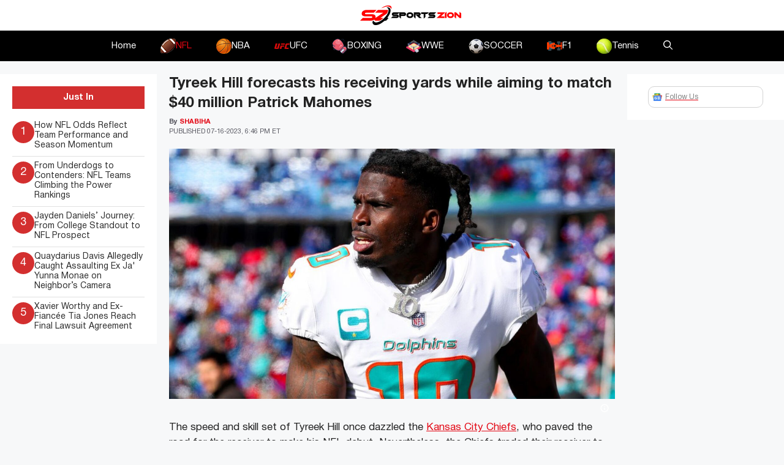

--- FILE ---
content_type: text/html; charset=UTF-8
request_url: https://www.sportszion.com/tyreek-hill-forecasts-his-receiving-yards-while-aiming-to-match-40-million-patrick-mahomes/
body_size: 20461
content:
<!DOCTYPE html>
<html lang=en-US prefix="og: https://ogp.me/ns#">
<head>
<meta charset=UTF-8>
<meta name=viewport content="width=device-width, initial-scale=1">
<!-- Search Engine Optimization by Rank Math PRO - https://rankmath.com/ -->
<title>Tyreek Hill forecasts his receiving yards while aiming to match $40 million Patrick Mahomes - Sportszion</title>
<link crossorigin data-rocket-preconnect href="https://www.googletagmanager.com" rel=preconnect>
<link crossorigin data-rocket-preconnect href="https://use.fontawesome.com" rel=preconnect>
<link crossorigin data-rocket-preconnect href="https://scripts.mediavine.com" rel=preconnect><link rel=preload data-rocket-preload as=image href="https://media.pff.com/2023/07/2M1HPM0-scaled.jpg?w=956&#038;h=538" fetchpriority=high>
<meta name=description content="The speed and skill set of Tyreek Hill once dazzled the Kansas City Chiefs, who paved the road for the receiver to make his NFL debut. Nevertheless, the"/>
<meta name=robots content="follow, index, max-snippet:-1, max-video-preview:-1, max-image-preview:large"/>
<link rel=canonical href="https://www.sportszion.com/tyreek-hill-forecasts-his-receiving-yards-while-aiming-to-match-40-million-patrick-mahomes/"/>
<meta property=og:locale content=en_US />
<meta property=og:type content=article />
<meta property=og:title content="Tyreek Hill forecasts his receiving yards while aiming to match $40 million Patrick Mahomes - Sportszion"/>
<meta property=og:description content="The speed and skill set of Tyreek Hill once dazzled the Kansas City Chiefs, who paved the road for the receiver to make his NFL debut. Nevertheless, the"/>
<meta property=og:url content="https://www.sportszion.com/tyreek-hill-forecasts-his-receiving-yards-while-aiming-to-match-40-million-patrick-mahomes/"/>
<meta property=og:site_name content=Sportszion />
<meta property=article:author content="https://www.facebook.com/sabihaakter.jui.3/"/>
<meta property=article:tag content=latestnews />
<meta property=article:section content=NFL />
<meta property=og:image content="https://www.sportszion.com/wp-content/uploads/2023/07/download-20.jpg"/>
<meta property=og:image:secure_url content="https://www.sportszion.com/wp-content/uploads/2023/07/download-20.jpg"/>
<meta property=og:image:width content=1440 />
<meta property=og:image:height content=810 />
<meta property=og:image:alt content="Tyreek Hill"/>
<meta property=og:image:type content="image/jpeg"/>
<meta property=article:published_time content="2023-07-16T22:46:31+06:00"/>
<meta name=twitter:card content=summary_large_image />
<meta name=twitter:title content="Tyreek Hill forecasts his receiving yards while aiming to match $40 million Patrick Mahomes - Sportszion"/>
<meta name=twitter:description content="The speed and skill set of Tyreek Hill once dazzled the Kansas City Chiefs, who paved the road for the receiver to make his NFL debut. Nevertheless, the"/>
<meta name=twitter:image content="https://www.sportszion.com/wp-content/uploads/2023/07/download-20.jpg"/>
<meta name=twitter:label1 content="Written by"/>
<meta name=twitter:data1 content=Shabiha />
<meta name=twitter:label2 content="Time to read"/>
<meta name=twitter:data2 content="3 minutes"/>
<script type="application/ld+json" class=rank-math-schema-pro>{"@context":"https://schema.org","@graph":[{"@type":["Organization","Person"],"@id":"https://www.sportszion.com/#person","name":"Sportszion","url":"https://www.sportszion.com","logo":{"@type":"ImageObject","@id":"https://www.sportszion.com/#logo","url":"https://www.sportszion.com/wp-content/uploads/2023/05/sportszion-logo-150x50.png","contentUrl":"https://www.sportszion.com/wp-content/uploads/2023/05/sportszion-logo-150x50.png","caption":"Sportszion","inLanguage":"en-US"},"image":{"@id":"https://www.sportszion.com/#logo"}},{"@type":"WebSite","@id":"https://www.sportszion.com/#website","url":"https://www.sportszion.com","name":"Sportszion","publisher":{"@id":"https://www.sportszion.com/#person"},"inLanguage":"en-US"},{"@type":"ImageObject","@id":"https://www.sportszion.com/wp-content/uploads/2023/07/download-20.jpg","url":"https://www.sportszion.com/wp-content/uploads/2023/07/download-20.jpg","width":"1440","height":"810","caption":"Tyreek Hill","inLanguage":"en-US"},{"@type":"WebPage","@id":"https://www.sportszion.com/tyreek-hill-forecasts-his-receiving-yards-while-aiming-to-match-40-million-patrick-mahomes/#webpage","url":"https://www.sportszion.com/tyreek-hill-forecasts-his-receiving-yards-while-aiming-to-match-40-million-patrick-mahomes/","name":"Tyreek Hill forecasts his receiving yards while aiming to match $40 million Patrick Mahomes - Sportszion","datePublished":"2023-07-16T22:46:31+06:00","dateModified":"2023-07-16T22:46:31+06:00","isPartOf":{"@id":"https://www.sportszion.com/#website"},"primaryImageOfPage":{"@id":"https://www.sportszion.com/wp-content/uploads/2023/07/download-20.jpg"},"inLanguage":"en-US"},{"@type":"Person","@id":"https://www.sportszion.com/author/shabiha-akter/","name":"Shabiha","url":"https://www.sportszion.com/author/shabiha-akter/","image":{"@type":"ImageObject","@id":"https://secure.gravatar.com/avatar/33f968d0b9f88b2c5051664f246cf8b6314d1c5067597589a3adaf5384787035?s=96&amp;d=mm&amp;r=g","url":"https://secure.gravatar.com/avatar/33f968d0b9f88b2c5051664f246cf8b6314d1c5067597589a3adaf5384787035?s=96&amp;d=mm&amp;r=g","caption":"Shabiha","inLanguage":"en-US"},"sameAs":["http://sportszion.com","https://www.facebook.com/sabihaakter.jui.3/"]},{"@type":"NewsArticle","headline":"Tyreek Hill forecasts his receiving yards while aiming to match $40 million Patrick Mahomes - Sportszion","datePublished":"2023-07-16T22:46:31+06:00","dateModified":"2023-07-16T22:46:31+06:00","articleSection":"NFL","author":{"@id":"https://www.sportszion.com/author/shabiha-akter/","name":"Shabiha"},"publisher":{"@id":"https://www.sportszion.com/#person"},"description":"The speed and skill set of Tyreek Hill once dazzled the Kansas City Chiefs, who paved the road for the receiver to make his NFL debut. Nevertheless, the","copyrightYear":"2023","copyrightHolder":{"@id":"https://www.sportszion.com/#person"},"name":"Tyreek Hill forecasts his receiving yards while aiming to match $40 million Patrick Mahomes - Sportszion","@id":"https://www.sportszion.com/tyreek-hill-forecasts-his-receiving-yards-while-aiming-to-match-40-million-patrick-mahomes/#richSnippet","isPartOf":{"@id":"https://www.sportszion.com/tyreek-hill-forecasts-his-receiving-yards-while-aiming-to-match-40-million-patrick-mahomes/#webpage"},"image":{"@id":"https://www.sportszion.com/wp-content/uploads/2023/07/download-20.jpg"},"inLanguage":"en-US","mainEntityOfPage":{"@id":"https://www.sportszion.com/tyreek-hill-forecasts-his-receiving-yards-while-aiming-to-match-40-million-patrick-mahomes/#webpage"}}]}</script>
<!-- /Rank Math WordPress SEO plugin -->
<link rel=dns-prefetch href='//scripts.mediavine.com'/>
<link rel=dns-prefetch href='//use.fontawesome.com'/>
<link rel=alternate type="application/rss+xml" title="Sportszion &raquo; Feed" href="https://www.sportszion.com/feed/"/>
<link rel=alternate type="application/rss+xml" title="Sportszion &raquo; Comments Feed" href="https://www.sportszion.com/comments/feed/"/>
<link rel=alternate type="application/rss+xml" title="Sportszion &raquo; Tyreek Hill forecasts his receiving yards while aiming to match $40 million Patrick Mahomes Comments Feed" href="https://www.sportszion.com/tyreek-hill-forecasts-his-receiving-yards-while-aiming-to-match-40-million-patrick-mahomes/feed/"/>
<link rel=alternate title="oEmbed (JSON)" type="application/json+oembed" href="https://www.sportszion.com/wp-json/oembed/1.0/embed?url=https%3A%2F%2Fwww.sportszion.com%2Ftyreek-hill-forecasts-his-receiving-yards-while-aiming-to-match-40-million-patrick-mahomes%2F"/>
<link rel=alternate title="oEmbed (XML)" type="text/xml+oembed" href="https://www.sportszion.com/wp-json/oembed/1.0/embed?url=https%3A%2F%2Fwww.sportszion.com%2Ftyreek-hill-forecasts-his-receiving-yards-while-aiming-to-match-40-million-patrick-mahomes%2F&#038;format=xml"/>
<link rel=alternate type="application/rss+xml" title="Sportszion &raquo; Stories Feed" href="https://www.sportszion.com/web-stories/feed/"><style id=wp-img-auto-sizes-contain-inline-css>img:is([sizes=auto i],[sizes^="auto," i]){contain-intrinsic-size:3000px 1500px}</style>
<style id=wp-emoji-styles-inline-css>img.wp-smiley,img.emoji{display:inline!important;border:none!important;box-shadow:none!important;height:1em!important;width:1em!important;margin:0 .07em!important;vertical-align:-.1em!important;background:none!important;padding:0!important}</style>
<link rel=stylesheet id=wp-block-library-css href='https://www.sportszion.com/wp-includes/css/dist/block-library/style.min.css?ver=6.9' media=all />
<style id=wp-block-image-inline-css>.wp-block-image>a,.wp-block-image>figure>a{display:inline-block}.wp-block-image img{box-sizing:border-box;height:auto;max-width:100%;vertical-align:bottom}@media not (prefers-reduced-motion){.wp-block-image img.hide{visibility:hidden}.wp-block-image img.show{animation:show-content-image .4s}}.wp-block-image[style*="border-radius"] img,.wp-block-image[style*="border-radius"]>a{border-radius:inherit}.wp-block-image.has-custom-border img{box-sizing:border-box}.wp-block-image.aligncenter{text-align:center}.wp-block-image.alignfull>a,.wp-block-image.alignwide>a{width:100%}.wp-block-image.alignfull img,.wp-block-image.alignwide img{height:auto;width:100%}.wp-block-image .aligncenter,.wp-block-image .alignleft,.wp-block-image .alignright,.wp-block-image.aligncenter,.wp-block-image.alignleft,.wp-block-image.alignright{display:table}.wp-block-image .aligncenter>figcaption,.wp-block-image .alignleft>figcaption,.wp-block-image .alignright>figcaption,.wp-block-image.aligncenter>figcaption,.wp-block-image.alignleft>figcaption,.wp-block-image.alignright>figcaption{caption-side:bottom;display:table-caption}.wp-block-image .alignleft{float:left;margin:.5em 1em .5em 0}.wp-block-image .alignright{float:right;margin:.5em 0 .5em 1em}.wp-block-image .aligncenter{margin-left:auto;margin-right:auto}.wp-block-image :where(figcaption){margin-bottom:1em;margin-top:.5em}.wp-block-image.is-style-circle-mask img{border-radius:9999px}@supports ((-webkit-mask-image:none) or (mask-image:none)) or (-webkit-mask-image:none){.wp-block-image.is-style-circle-mask img{border-radius:0;-webkit-mask-image:url('data:image/svg+xml;utf8,<svg viewBox="0 0 100 100" xmlns="http://www.w3.org/2000/svg"><circle cx="50" cy="50" r="50"/></svg>');mask-image:url('data:image/svg+xml;utf8,<svg viewBox="0 0 100 100" xmlns="http://www.w3.org/2000/svg"><circle cx="50" cy="50" r="50"/></svg>');mask-mode:alpha;-webkit-mask-position:center;mask-position:center;-webkit-mask-repeat:no-repeat;mask-repeat:no-repeat;-webkit-mask-size:contain;mask-size:contain}}:root :where(.wp-block-image.is-style-rounded img,.wp-block-image .is-style-rounded img){border-radius:9999px}.wp-block-image figure{margin:0}.wp-lightbox-container{display:flex;flex-direction:column;position:relative}.wp-lightbox-container img{cursor:zoom-in}.wp-lightbox-container img:hover+button{opacity:1}.wp-lightbox-container button{align-items:center;backdrop-filter:blur(16px) saturate(180%);background-color:#5a5a5a40;border:none;border-radius:4px;cursor:zoom-in;display:flex;height:20px;justify-content:center;opacity:0;padding:0;position:absolute;right:16px;text-align:center;top:16px;width:20px;z-index:100}@media not (prefers-reduced-motion){.wp-lightbox-container button{transition:opacity .2s ease}}.wp-lightbox-container button:focus-visible{outline:3px auto #5a5a5a40;outline:3px auto -webkit-focus-ring-color;outline-offset:3px}.wp-lightbox-container button:hover{cursor:pointer;opacity:1}.wp-lightbox-container button:focus{opacity:1}.wp-lightbox-container button:focus,.wp-lightbox-container button:hover,.wp-lightbox-container button:not(:hover):not(:active):not(.has-background){background-color:#5a5a5a40;border:none}.wp-lightbox-overlay{box-sizing:border-box;cursor:zoom-out;height:100vh;left:0;overflow:hidden;position:fixed;top:0;visibility:hidden;width:100%;z-index:100000}.wp-lightbox-overlay .close-button{align-items:center;cursor:pointer;display:flex;justify-content:center;min-height:40px;min-width:40px;padding:0;position:absolute;right:calc(env(safe-area-inset-right) + 16px);top:calc(env(safe-area-inset-top) + 16px);z-index:5000000}.wp-lightbox-overlay .close-button:focus,.wp-lightbox-overlay .close-button:hover,.wp-lightbox-overlay .close-button:not(:hover):not(:active):not(.has-background){background:none;border:none}.wp-lightbox-overlay .lightbox-image-container{height:var(--wp--lightbox-container-height);left:50%;overflow:hidden;position:absolute;top:50%;transform:translate(-50%,-50%);transform-origin:top left;width:var(--wp--lightbox-container-width);z-index:9999999999}.wp-lightbox-overlay .wp-block-image{align-items:center;box-sizing:border-box;display:flex;height:100%;justify-content:center;margin:0;position:relative;transform-origin:0 0;width:100%;z-index:3000000}.wp-lightbox-overlay .wp-block-image img{height:var(--wp--lightbox-image-height);min-height:var(--wp--lightbox-image-height);min-width:var(--wp--lightbox-image-width);width:var(--wp--lightbox-image-width)}.wp-lightbox-overlay .wp-block-image figcaption{display:none}.wp-lightbox-overlay button{background:none;border:none}.wp-lightbox-overlay .scrim{background-color:#fff;height:100%;opacity:.9;position:absolute;width:100%;z-index:2000000}.wp-lightbox-overlay.active{visibility:visible}@media not (prefers-reduced-motion){.wp-lightbox-overlay.active{animation:turn-on-visibility .25s both}.wp-lightbox-overlay.active img{animation:turn-on-visibility .35s both}.wp-lightbox-overlay.show-closing-animation:not(.active){animation:turn-off-visibility .35s both}.wp-lightbox-overlay.show-closing-animation:not(.active) img{animation:turn-off-visibility .25s both}.wp-lightbox-overlay.zoom.active{animation:none;opacity:1;visibility:visible}.wp-lightbox-overlay.zoom.active .lightbox-image-container{animation:lightbox-zoom-in .4s}.wp-lightbox-overlay.zoom.active .lightbox-image-container img{animation:none}.wp-lightbox-overlay.zoom.active .scrim{animation:turn-on-visibility .4s forwards}.wp-lightbox-overlay.zoom.show-closing-animation:not(.active){animation:none}.wp-lightbox-overlay.zoom.show-closing-animation:not(.active) .lightbox-image-container{animation:lightbox-zoom-out .4s}.wp-lightbox-overlay.zoom.show-closing-animation:not(.active) .lightbox-image-container img{animation:none}.wp-lightbox-overlay.zoom.show-closing-animation:not(.active) .scrim{animation:turn-off-visibility .4s forwards}}@keyframes show-content-image{0%{visibility:hidden}99%{visibility:hidden}to{visibility:visible}}@keyframes turn-on-visibility{0%{opacity:0}to{opacity:1}}@keyframes turn-off-visibility{0%{opacity:1;visibility:visible}99%{opacity:0;visibility:visible}to{opacity:0;visibility:hidden}}@keyframes lightbox-zoom-in{0%{transform:translate(calc((-100vw + var(--wp--lightbox-scrollbar-width))/2 + var(--wp--lightbox-initial-left-position)),calc(-50vh + var(--wp--lightbox-initial-top-position))) scale(var(--wp--lightbox-scale))}to{transform:translate(-50%,-50%) scale(1)}}@keyframes lightbox-zoom-out{0%{transform:translate(-50%,-50%) scale(1);visibility:visible}99%{visibility:visible}to{transform:translate(calc((-100vw + var(--wp--lightbox-scrollbar-width))/2 + var(--wp--lightbox-initial-left-position)),calc(-50vh + var(--wp--lightbox-initial-top-position))) scale(var(--wp--lightbox-scale));visibility:hidden}}</style>
<style id=global-styles-inline-css>:root{--wp--preset--aspect-ratio--square:1;--wp--preset--aspect-ratio--4-3: 4/3;--wp--preset--aspect-ratio--3-4: 3/4;--wp--preset--aspect-ratio--3-2: 3/2;--wp--preset--aspect-ratio--2-3: 2/3;--wp--preset--aspect-ratio--16-9: 16/9;--wp--preset--aspect-ratio--9-16: 9/16;--wp--preset--color--black:#000;--wp--preset--color--cyan-bluish-gray:#abb8c3;--wp--preset--color--white:#fff;--wp--preset--color--pale-pink:#f78da7;--wp--preset--color--vivid-red:#cf2e2e;--wp--preset--color--luminous-vivid-orange:#ff6900;--wp--preset--color--luminous-vivid-amber:#fcb900;--wp--preset--color--light-green-cyan:#7bdcb5;--wp--preset--color--vivid-green-cyan:#00d084;--wp--preset--color--pale-cyan-blue:#8ed1fc;--wp--preset--color--vivid-cyan-blue:#0693e3;--wp--preset--color--vivid-purple:#9b51e0;--wp--preset--color--contrast:var(--contrast);--wp--preset--color--contrast-2:var(--contrast-2);--wp--preset--color--contrast-3:var(--contrast-3);--wp--preset--color--base:var(--base);--wp--preset--color--base-2:var(--base-2);--wp--preset--color--base-3:var(--base-3);--wp--preset--color--accent:var(--accent);--wp--preset--gradient--vivid-cyan-blue-to-vivid-purple:linear-gradient(135deg,#0693e3 0%,#9b51e0 100%);--wp--preset--gradient--light-green-cyan-to-vivid-green-cyan:linear-gradient(135deg,#7adcb4 0%,#00d082 100%);--wp--preset--gradient--luminous-vivid-amber-to-luminous-vivid-orange:linear-gradient(135deg,#fcb900 0%,#ff6900 100%);--wp--preset--gradient--luminous-vivid-orange-to-vivid-red:linear-gradient(135deg,#ff6900 0%,#cf2e2e 100%);--wp--preset--gradient--very-light-gray-to-cyan-bluish-gray:linear-gradient(135deg,#eee 0%,#a9b8c3 100%);--wp--preset--gradient--cool-to-warm-spectrum:linear-gradient(135deg,#4aeadc 0%,#9778d1 20%,#cf2aba 40%,#ee2c82 60%,#fb6962 80%,#fef84c 100%);--wp--preset--gradient--blush-light-purple:linear-gradient(135deg,#ffceec 0%,#9896f0 100%);--wp--preset--gradient--blush-bordeaux:linear-gradient(135deg,#fecda5 0%,#fe2d2d 50%,#6b003e 100%);--wp--preset--gradient--luminous-dusk:linear-gradient(135deg,#ffcb70 0%,#c751c0 50%,#4158d0 100%);--wp--preset--gradient--pale-ocean:linear-gradient(135deg,#fff5cb 0%,#b6e3d4 50%,#33a7b5 100%);--wp--preset--gradient--electric-grass:linear-gradient(135deg,#caf880 0%,#71ce7e 100%);--wp--preset--gradient--midnight:linear-gradient(135deg,#020381 0%,#2874fc 100%);--wp--preset--font-size--small:13px;--wp--preset--font-size--medium:20px;--wp--preset--font-size--large:36px;--wp--preset--font-size--x-large:42px;--wp--preset--spacing--20:.44rem;--wp--preset--spacing--30:.67rem;--wp--preset--spacing--40:1rem;--wp--preset--spacing--50:1.5rem;--wp--preset--spacing--60:2.25rem;--wp--preset--spacing--70:3.38rem;--wp--preset--spacing--80:5.06rem;--wp--preset--shadow--natural:6px 6px 9px rgba(0,0,0,.2);--wp--preset--shadow--deep:12px 12px 50px rgba(0,0,0,.4);--wp--preset--shadow--sharp:6px 6px 0 rgba(0,0,0,.2);--wp--preset--shadow--outlined:6px 6px 0 -3px #fff , 6px 6px #000;--wp--preset--shadow--crisp:6px 6px 0 #000}:where(.is-layout-flex){gap:.5em}:where(.is-layout-grid){gap:.5em}body .is-layout-flex{display:flex}.is-layout-flex{flex-wrap:wrap;align-items:center}.is-layout-flex > :is(*, div){margin:0}body .is-layout-grid{display:grid}.is-layout-grid > :is(*, div){margin:0}:where(.wp-block-columns.is-layout-flex){gap:2em}:where(.wp-block-columns.is-layout-grid){gap:2em}:where(.wp-block-post-template.is-layout-flex){gap:1.25em}:where(.wp-block-post-template.is-layout-grid){gap:1.25em}.has-black-color{color:var(--wp--preset--color--black)!important}.has-cyan-bluish-gray-color{color:var(--wp--preset--color--cyan-bluish-gray)!important}.has-white-color{color:var(--wp--preset--color--white)!important}.has-pale-pink-color{color:var(--wp--preset--color--pale-pink)!important}.has-vivid-red-color{color:var(--wp--preset--color--vivid-red)!important}.has-luminous-vivid-orange-color{color:var(--wp--preset--color--luminous-vivid-orange)!important}.has-luminous-vivid-amber-color{color:var(--wp--preset--color--luminous-vivid-amber)!important}.has-light-green-cyan-color{color:var(--wp--preset--color--light-green-cyan)!important}.has-vivid-green-cyan-color{color:var(--wp--preset--color--vivid-green-cyan)!important}.has-pale-cyan-blue-color{color:var(--wp--preset--color--pale-cyan-blue)!important}.has-vivid-cyan-blue-color{color:var(--wp--preset--color--vivid-cyan-blue)!important}.has-vivid-purple-color{color:var(--wp--preset--color--vivid-purple)!important}.has-black-background-color{background-color:var(--wp--preset--color--black)!important}.has-cyan-bluish-gray-background-color{background-color:var(--wp--preset--color--cyan-bluish-gray)!important}.has-white-background-color{background-color:var(--wp--preset--color--white)!important}.has-pale-pink-background-color{background-color:var(--wp--preset--color--pale-pink)!important}.has-vivid-red-background-color{background-color:var(--wp--preset--color--vivid-red)!important}.has-luminous-vivid-orange-background-color{background-color:var(--wp--preset--color--luminous-vivid-orange)!important}.has-luminous-vivid-amber-background-color{background-color:var(--wp--preset--color--luminous-vivid-amber)!important}.has-light-green-cyan-background-color{background-color:var(--wp--preset--color--light-green-cyan)!important}.has-vivid-green-cyan-background-color{background-color:var(--wp--preset--color--vivid-green-cyan)!important}.has-pale-cyan-blue-background-color{background-color:var(--wp--preset--color--pale-cyan-blue)!important}.has-vivid-cyan-blue-background-color{background-color:var(--wp--preset--color--vivid-cyan-blue)!important}.has-vivid-purple-background-color{background-color:var(--wp--preset--color--vivid-purple)!important}.has-black-border-color{border-color:var(--wp--preset--color--black)!important}.has-cyan-bluish-gray-border-color{border-color:var(--wp--preset--color--cyan-bluish-gray)!important}.has-white-border-color{border-color:var(--wp--preset--color--white)!important}.has-pale-pink-border-color{border-color:var(--wp--preset--color--pale-pink)!important}.has-vivid-red-border-color{border-color:var(--wp--preset--color--vivid-red)!important}.has-luminous-vivid-orange-border-color{border-color:var(--wp--preset--color--luminous-vivid-orange)!important}.has-luminous-vivid-amber-border-color{border-color:var(--wp--preset--color--luminous-vivid-amber)!important}.has-light-green-cyan-border-color{border-color:var(--wp--preset--color--light-green-cyan)!important}.has-vivid-green-cyan-border-color{border-color:var(--wp--preset--color--vivid-green-cyan)!important}.has-pale-cyan-blue-border-color{border-color:var(--wp--preset--color--pale-cyan-blue)!important}.has-vivid-cyan-blue-border-color{border-color:var(--wp--preset--color--vivid-cyan-blue)!important}.has-vivid-purple-border-color{border-color:var(--wp--preset--color--vivid-purple)!important}.has-vivid-cyan-blue-to-vivid-purple-gradient-background{background:var(--wp--preset--gradient--vivid-cyan-blue-to-vivid-purple)!important}.has-light-green-cyan-to-vivid-green-cyan-gradient-background{background:var(--wp--preset--gradient--light-green-cyan-to-vivid-green-cyan)!important}.has-luminous-vivid-amber-to-luminous-vivid-orange-gradient-background{background:var(--wp--preset--gradient--luminous-vivid-amber-to-luminous-vivid-orange)!important}.has-luminous-vivid-orange-to-vivid-red-gradient-background{background:var(--wp--preset--gradient--luminous-vivid-orange-to-vivid-red)!important}.has-very-light-gray-to-cyan-bluish-gray-gradient-background{background:var(--wp--preset--gradient--very-light-gray-to-cyan-bluish-gray)!important}.has-cool-to-warm-spectrum-gradient-background{background:var(--wp--preset--gradient--cool-to-warm-spectrum)!important}.has-blush-light-purple-gradient-background{background:var(--wp--preset--gradient--blush-light-purple)!important}.has-blush-bordeaux-gradient-background{background:var(--wp--preset--gradient--blush-bordeaux)!important}.has-luminous-dusk-gradient-background{background:var(--wp--preset--gradient--luminous-dusk)!important}.has-pale-ocean-gradient-background{background:var(--wp--preset--gradient--pale-ocean)!important}.has-electric-grass-gradient-background{background:var(--wp--preset--gradient--electric-grass)!important}.has-midnight-gradient-background{background:var(--wp--preset--gradient--midnight)!important}.has-small-font-size{font-size:var(--wp--preset--font-size--small)!important}.has-medium-font-size{font-size:var(--wp--preset--font-size--medium)!important}.has-large-font-size{font-size:var(--wp--preset--font-size--large)!important}.has-x-large-font-size{font-size:var(--wp--preset--font-size--x-large)!important}</style>
<style id=classic-theme-styles-inline-css>.wp-block-button__link{color:#fff;background-color:#32373c;border-radius:9999px;box-shadow:none;text-decoration:none;padding:calc(.667em + 2px) calc(1.333em + 2px);font-size:1.125em}.wp-block-file__button{background:#32373c;color:#fff;text-decoration:none}</style>
<style id=font-awesome-svg-styles-default-inline-css>.svg-inline--fa{display:inline-block;height:1em;overflow:visible;vertical-align:-.125em}</style>
<link rel=stylesheet id=font-awesome-svg-styles-css href='https://www.sportszion.com/wp-content/uploads/font-awesome/v6.4.2/css/svg-with-js.css' media=all />
<style id=font-awesome-svg-styles-inline-css>.wp-block-font-awesome-icon svg::before,.wp-rich-text-font-awesome-icon svg::before{content:unset}</style>
<link rel=stylesheet id=theiaPostSlider-css href='https://www.sportszion.com/wp-content/plugins/theia-post-slider/css/font-theme.css?ver=2.0.0' media=all />
<style id=theiaPostSlider-inline-css>.theiaPostSlider_nav.fontTheme ._title,.theiaPostSlider_nav.fontTheme ._text{line-height:48px}.theiaPostSlider_nav.fontTheme ._button,.theiaPostSlider_nav.fontTheme ._button svg{color:#f08100;fill:#f08100}.theiaPostSlider_nav.fontTheme ._button ._2 span{font-size:48px;line-height:48px}.theiaPostSlider_nav.fontTheme ._button ._2 svg{width:48px}.theiaPostSlider_nav.fontTheme ._button:hover,.theiaPostSlider_nav.fontTheme ._button:focus,.theiaPostSlider_nav.fontTheme ._button:hover svg,.theiaPostSlider_nav.fontTheme ._button:focus svg{color:#ffa338;fill:#ffa338}.theiaPostSlider_nav.fontTheme ._disabled,.theiaPostSlider_nav.fontTheme ._disabled svg{color:#777!important;fill:#777!important}</style>
<link rel=stylesheet id=theiaPostSlider-font-css href='https://www.sportszion.com/wp-content/plugins/theia-post-slider/fonts/style.css?ver=2.0.0' media=all />
<link rel=stylesheet id=generate-comments-css href='https://www.sportszion.com/wp-content/themes/generatepress/assets/css/components/comments.min.css?ver=3.5.1' media=all />
<link rel=stylesheet id=generate-widget-areas-css href='https://www.sportszion.com/wp-content/themes/generatepress/assets/css/components/widget-areas.min.css?ver=3.5.1' media=all />
<link rel=stylesheet id=generate-style-css href='https://www.sportszion.com/wp-content/themes/generatepress/assets/css/main.min.css?ver=3.5.1' media=all />
<style id=generate-style-inline-css>body{background-color:var(--base-2);color:var(--contrast)}a{color:var(--accent)}a{text-decoration:underline}.entry-title a,.site-branding a,a.button,.wp-block-button__link,.main-navigation a{text-decoration:none}a:hover,a:focus,a:active{color:var(--contrast)}.grid-container{max-width:1580px}.wp-block-group__inner-container{max-width:1580px;margin-left:auto;margin-right:auto}:root{--contrast:#222;--contrast-2:#575760;--contrast-3:#b2b2be;--base:#f0f0f0;--base-2:#f7f8f9;--base-3:#fff;--accent:#e30613}:root .has-contrast-color{color:var(--contrast)}:root .has-contrast-background-color{background-color:var(--contrast)}:root .has-contrast-2-color{color:var(--contrast-2)}:root .has-contrast-2-background-color{background-color:var(--contrast-2)}:root .has-contrast-3-color{color:var(--contrast-3)}:root .has-contrast-3-background-color{background-color:var(--contrast-3)}:root .has-base-color{color:var(--base)}:root .has-base-background-color{background-color:var(--base)}:root .has-base-2-color{color:var(--base-2)}:root .has-base-2-background-color{background-color:var(--base-2)}:root .has-base-3-color{color:var(--base-3)}:root .has-base-3-background-color{background-color:var(--base-3)}:root .has-accent-color{color:var(--accent)}:root .has-accent-background-color{background-color:var(--accent)}.gp-modal:not(.gp-modal--open):not(.gp-modal--transition){display:none}.gp-modal--transition:not(.gp-modal--open){pointer-events:none}.gp-modal-overlay:not(.gp-modal-overlay--open):not(.gp-modal--transition){display:none}.gp-modal__overlay{display:none;position:fixed;top:0;left:0;right:0;bottom:0;background:rgba(0,0,0,.2);display:flex;justify-content:center;align-items:center;z-index:10000;backdrop-filter:blur(3px);transition:opacity 500ms ease;opacity:0}.gp-modal--open:not(.gp-modal--transition) .gp-modal__overlay{opacity:1}.gp-modal__container{max-width:100%;max-height:100vh;transform:scale(.9);transition:transform 500ms ease;padding:0 10px}.gp-modal--open:not(.gp-modal--transition) .gp-modal__container{transform:scale(1)}.search-modal-fields{display:flex}.gp-search-modal .gp-modal__overlay{align-items:flex-start;padding-top:25vh;background:var(--gp-search-modal-overlay-bg-color)}.search-modal-form{width:500px;max-width:100%;background-color:var(--gp-search-modal-bg-color);color:var(--gp-search-modal-text-color)}.search-modal-form .search-field,.search-modal-form .search-field:focus{width:100%;height:60px;background-color:transparent;border:0;appearance:none;color:currentColor}.search-modal-fields button,.search-modal-fields button:active,.search-modal-fields button:focus,.search-modal-fields button:hover{background-color:transparent;border:0;color:currentColor;width:60px}.top-bar{background-color:#636363;color:#fff}.top-bar a{color:#fff}.top-bar a:hover{color:#303030}.site-header{background-color:var(--base-3)}.main-title a,.main-title a:hover{color:var(--contrast)}.site-description{color:var(--contrast-2)}.main-navigation,.main-navigation ul ul{background-color:#000}.main-navigation .main-nav ul li a,.main-navigation .menu-toggle,.main-navigation .menu-bar-items{color:#fff}.main-navigation .main-nav ul li:not([class*="current-menu-"]):hover > a, .main-navigation .main-nav ul li:not([class*="current-menu-"]):focus > a, .main-navigation .main-nav ul li.sfHover:not([class*="current-menu-"]) > a, .main-navigation .menu-bar-item:hover > a, .main-navigation .menu-bar-item.sfHover > a{color:var(--accent)}button.menu-toggle:hover,button.menu-toggle:focus{color:#fff}.main-navigation .main-nav ul li[class*="current-menu-"]>a{color:var(--accent)}.navigation-search input[type="search"],.navigation-search input[type="search"]:active,.navigation-search input[type="search"]:focus,.main-navigation .main-nav ul li.search-item.active>a,.main-navigation .menu-bar-items .search-item.active>a{color:var(--accent)}.main-navigation ul ul{background-color:var(--base)}.separate-containers .inside-article,.separate-containers .comments-area,.separate-containers .page-header,.one-container .container,.separate-containers .paging-navigation,.inside-page-header{background-color:var(--base-3)}.entry-title a{color:var(--contrast)}.entry-title a:hover{color:var(--contrast-2)}.entry-meta{color:var(--contrast-2)}.sidebar .widget{background-color:var(--base-3)}.footer-widgets{background-color:var(--base-3)}.site-info{background-color:var(--base-3)}input[type="text"],input[type="email"],input[type="url"],input[type="password"],input[type="search"],input[type="tel"],input[type="number"],textarea,select{color:var(--contrast);background-color:var(--base-2);border-color:var(--base)}input[type="text"]:focus,input[type="email"]:focus,input[type="url"]:focus,input[type="password"]:focus,input[type="search"]:focus,input[type="tel"]:focus,input[type="number"]:focus,textarea:focus,select:focus{color:var(--contrast);background-color:var(--base-2);border-color:var(--contrast-3)}button,html input[type="button"],input[type="reset"],input[type="submit"],a.button,a.wp-block-button__link:not(.has-background){color:#fff;background-color:#55555e}button:hover,html input[type="button"]:hover,input[type="reset"]:hover,input[type="submit"]:hover,a.button:hover,button:focus,html input[type="button"]:focus,input[type="reset"]:focus,input[type="submit"]:focus,a.button:focus,a.wp-block-button__link:not(.has-background):active,a.wp-block-button__link:not(.has-background):focus,a.wp-block-button__link:not(.has-background):hover{color:#fff;background-color:#3f4047}a.generate-back-to-top{background-color:rgba(0,0,0,.4);color:#fff}a.generate-back-to-top:hover,a.generate-back-to-top:focus{background-color:rgba(0,0,0,.6);color:#fff}:root{--gp-search-modal-bg-color:var(--base-3);--gp-search-modal-text-color:var(--contrast);--gp-search-modal-overlay-bg-color:rgba(0,0,0,.2)}@media (max-width:768px){.main-navigation .menu-bar-item:hover>a,.main-navigation .menu-bar-item.sfHover>a{background:none;color:#fff}}.nav-below-header .main-navigation .inside-navigation.grid-container,.nav-above-header .main-navigation .inside-navigation.grid-container{padding:0 20px 0 20px}.site-main .wp-block-group__inner-container{padding:40px}.separate-containers .paging-navigation{padding-top:20px;padding-bottom:20px}.entry-content .alignwide, body:not(.no-sidebar) .entry-content .alignfull{margin-left:-40px;width:calc(100% + 80px);max-width:calc(100% + 80px)}.rtl .menu-item-has-children .dropdown-menu-toggle{padding-left:20px}.rtl .main-navigation .main-nav ul li.menu-item-has-children>a{padding-right:20px}@media (max-width:768px){.separate-containers .inside-article,.separate-containers .comments-area,.separate-containers .page-header,.separate-containers .paging-navigation,.one-container .site-content,.inside-page-header{padding:30px}.site-main .wp-block-group__inner-container{padding:30px}.inside-top-bar{padding-right:30px;padding-left:30px}.inside-header{padding-right:30px;padding-left:30px}.widget-area .widget{padding-top:30px;padding-right:30px;padding-bottom:30px;padding-left:30px}.footer-widgets-container{padding-top:30px;padding-right:30px;padding-bottom:30px;padding-left:30px}.inside-site-info{padding-right:30px;padding-left:30px}.entry-content .alignwide, body:not(.no-sidebar) .entry-content .alignfull{margin-left:-30px;width:calc(100% + 60px);max-width:calc(100% + 60px)}.one-container .site-main .paging-navigation{margin-bottom:20px}}.is-right-sidebar{width:30%}.is-left-sidebar{width:30%}.site-content .content-area{width:40%}@media (max-width:768px){.main-navigation .menu-toggle,.sidebar-nav-mobile:not(#sticky-placeholder){display:block}.main-navigation ul,.gen-sidebar-nav,.main-navigation:not(.slideout-navigation):not(.toggled) .main-nav > ul,.has-inline-mobile-toggle #site-navigation .inside-navigation > *:not(.navigation-search):not(.main-nav){display:none}.nav-align-right .inside-navigation,.nav-align-center .inside-navigation{justify-content:space-between}}</style>
<link rel=stylesheet id=generate-child-css href='https://www.sportszion.com/wp-content/themes/sportsknot/style.css?ver=1694718956' media=all />
<link rel=stylesheet id=font-awesome-official-css href='https://use.fontawesome.com/releases/v6.4.2/css/all.css' media=all integrity="sha384-blOohCVdhjmtROpu8+CfTnUWham9nkX7P7OZQMst+RUnhtoY/9qemFAkIKOYxDI3" crossorigin=anonymous />
<link rel=stylesheet id=sk-slider-css href='https://www.sportszion.com/wp-content/themes/sportsknot/assets/css/splide.min.css?ver=6.9' media=all />
<link rel=stylesheet id=SportsKnot-css href='https://www.sportszion.com/wp-content/themes/sportsknot/assets/css/master.css?ver=6.9' media=all />
<link rel=stylesheet id=font-awesome-official-v4shim-css href='https://use.fontawesome.com/releases/v6.4.2/css/v4-shims.css' media=all integrity="sha384-IqMDcR2qh8kGcGdRrxwop5R2GiUY5h8aDR/LhYxPYiXh3sAAGGDkFvFqWgFvTsTd" crossorigin=anonymous />
<script async=async fetchpriority=high data-noptimize=1 data-cfasync=false src="https://scripts.mediavine.com/tags/sportszion-dot-com.js?ver=6.9" id=mv-script-wrapper-js></script>
<script src="https://www.sportszion.com/wp-includes/js/jquery/jquery.min.js?ver=3.7.1" id=jquery-core-js></script>
<script src="https://www.sportszion.com/wp-includes/js/jquery/jquery-migrate.min.js?ver=3.4.1" id=jquery-migrate-js></script>
<script src="https://www.sportszion.com/wp-content/plugins/theia-post-slider/js/balupton-history.js/jquery.history.js?ver=1.7.1" id=history.js-js></script>
<script src="https://www.sportszion.com/wp-content/plugins/theia-post-slider/js/async.min.js?ver=14.09.2014" id=async.js-js></script>
<script src="https://www.sportszion.com/wp-content/plugins/theia-post-slider/js/tps.js?ver=2.0.0" id="theiaPostSlider/theiaPostSlider.js-js"></script>
<script src="https://www.sportszion.com/wp-content/plugins/theia-post-slider/js/main.js?ver=2.0.0" id="theiaPostSlider/main.js-js"></script>
<script src="https://www.sportszion.com/wp-content/plugins/theia-post-slider/js/tps-transition-slide.js?ver=2.0.0" id="theiaPostSlider/transition.js-js"></script>
<link rel="https://api.w.org/" href="https://www.sportszion.com/wp-json/"/><link rel=alternate title=JSON type="application/json" href="https://www.sportszion.com/wp-json/wp/v2/posts/101174"/><link rel=EditURI type="application/rsd+xml" title=RSD href="https://www.sportszion.com/xmlrpc.php?rsd"/>
<meta name=generator content="WordPress 6.9"/>
<link rel=shortlink href='https://www.sportszion.com/?p=101174'/>
<script id=google_gtagjs src="https://www.sportszion.com/?local_ga_js=14f9c2103307db65c980c4e3c905b08f" async></script>
<script id=google_gtagjs-inline>window.dataLayer=window.dataLayer||[];function gtag(){dataLayer.push(arguments);}gtag('js',new Date());gtag('config','G-9TXXGQHN3X',{'anonymize_ip':true});</script>
<link rel=icon href="https://www.sportszion.com/wp-content/uploads/2020/04/sz-icon.png" sizes=32x32 />
<link rel=icon href="https://www.sportszion.com/wp-content/uploads/2020/04/sz-icon.png" sizes=192x192 />
<link rel=apple-touch-icon href="https://www.sportszion.com/wp-content/uploads/2020/04/sz-icon.png"/>
<meta name=msapplication-TileImage content="https://www.sportszion.com/wp-content/uploads/2020/04/sz-icon.png"/>
<style id=wp-custom-css>.separate-containers .inside-article{background-color:transparent}.site-content .content-area{width:60%}.is-left-sidebar,.is-right-sidebar{width:20%}.site-logo a img{width:auto}.wp-block-image{margin-bottom:20px!important}</style>
<meta name=generator content="WP Rocket 3.19.1.2" data-wpr-features="wpr_preconnect_external_domains wpr_oci wpr_preload_links wpr_desktop"/></head>
<body class="wp-singular post-template-default single single-post postid-101174 single-format-standard wp-custom-logo wp-embed-responsive wp-theme-generatepress wp-child-theme-sportsknot theiaPostSlider_body both-sidebars nav-below-header separate-containers header-aligned-center dropdown-hover featured-image-active" itemtype="https://schema.org/Blog" itemscope><noscript><meta HTTP-EQUIV="refresh" content="0;url='http://www.sportszion.com/tyreek-hill-forecasts-his-receiving-yards-while-aiming-to-match-40-million-patrick-mahomes/?PageSpeed=noscript'" /><style><!--table,div,span,font,p{display:none} --></style><div style="display:block">Please click <a href="http://www.sportszion.com/tyreek-hill-forecasts-his-receiving-yards-while-aiming-to-match-40-million-patrick-mahomes/?PageSpeed=noscript">here</a> if you are not redirected within a few seconds.</div></noscript>
<a class="screen-reader-text skip-link" href="#content" title="Skip to content">Skip to content</a><div class=sk-header-container><div class=sk-fly-menu-bar-wrap>
<div class=sk-fly-menu-bar onclick="skFlyMenuTrigger(this)">
<span></span>
<span></span>
<span></span>
<span></span>
</div>
</div>	<header class=site-header id=masthead aria-label=Site itemtype="https://schema.org/WPHeader" itemscope>
<div class="inside-header grid-container">
<div class=site-logo>
<a href="https://www.sportszion.com/" rel=home>
<img class="header-image is-logo-image" alt=Sportszion src="https://www.sportszion.com/wp-content/uploads/2023/05/sportszion-logo.png" width=167 height=50 />
</a>
</div>	</div>
</header>
<nav class="main-navigation nav-align-center has-menu-bar-items sub-menu-right" id=site-navigation aria-label=Primary itemtype="https://schema.org/SiteNavigationElement" itemscope>
<div class="inside-navigation grid-container">
<button class=menu-toggle aria-controls=primary-menu aria-expanded=false>
<span class="gp-icon icon-menu-bars"><svg viewBox="0 0 512 512" aria-hidden=true xmlns="http://www.w3.org/2000/svg" width=1em height=1em><path d="M0 96c0-13.255 10.745-24 24-24h464c13.255 0 24 10.745 24 24s-10.745 24-24 24H24c-13.255 0-24-10.745-24-24zm0 160c0-13.255 10.745-24 24-24h464c13.255 0 24 10.745 24 24s-10.745 24-24 24H24c-13.255 0-24-10.745-24-24zm0 160c0-13.255 10.745-24 24-24h464c13.255 0 24 10.745 24 24s-10.745 24-24 24H24c-13.255 0-24-10.745-24-24z"/></svg><svg viewBox="0 0 512 512" aria-hidden=true xmlns="http://www.w3.org/2000/svg" width=1em height=1em><path d="M71.029 71.029c9.373-9.372 24.569-9.372 33.942 0L256 222.059l151.029-151.03c9.373-9.372 24.569-9.372 33.942 0 9.372 9.373 9.372 24.569 0 33.942L289.941 256l151.03 151.029c9.372 9.373 9.372 24.569 0 33.942-9.373 9.372-24.569 9.372-33.942 0L256 289.941l-151.029 151.03c-9.373 9.372-24.569 9.372-33.942 0-9.372-9.373-9.372-24.569 0-33.942L222.059 256 71.029 104.971c-9.372-9.373-9.372-24.569 0-33.942z"/></svg></span><span class=mobile-menu>Menu</span>	</button>
<div id=primary-menu class=main-nav><ul id=menu-menu-1 class=" menu sf-menu"><li id=menu-item-897 class="menu-item menu-item-type-post_type menu-item-object-page menu-item-home menu-item-897"><a href="https://www.sportszion.com/">Home</a></li>
<li id=menu-item-3312 class="menu-item menu-item-type-taxonomy menu-item-object-category current-post-ancestor current-menu-parent current-post-parent menu-item-3312"><a href="https://www.sportszion.com/nfl/"><div class=sk-nav-item>
<div class=sk-menu-icon>
<img src="https://www.sportszion.com/wp-content/uploads/2023/09/nfl.png" alt=NFL>
</div>
<span>NFL</span>
</div></a></li>
<li id=menu-item-3311 class="menu-item menu-item-type-taxonomy menu-item-object-category menu-item-3311"><a href="https://www.sportszion.com/nba/"><div class=sk-nav-item>
<div class=sk-menu-icon>
<img src="https://www.sportszion.com/wp-content/uploads/2023/09/nba.png" alt=NBA>
</div>
<span>NBA</span>
</div></a></li>
<li id=menu-item-3316 class="menu-item menu-item-type-taxonomy menu-item-object-category menu-item-3316"><a href="https://www.sportszion.com/ufc/"><div class=sk-nav-item>
<div class=sk-menu-icon>
<img src="https://www.sportszion.com/wp-content/uploads/2023/09/ufc.png" alt=UFC>
</div>
<span>UFC</span>
</div></a></li>
<li id=menu-item-3307 class="menu-item menu-item-type-taxonomy menu-item-object-category menu-item-3307"><a href="https://www.sportszion.com/boxing/"><div class=sk-nav-item>
<div class=sk-menu-icon>
<img src="https://www.sportszion.com/wp-content/uploads/2023/09/boxing-icon.png" alt=BOXING>
</div>
<span>BOXING</span>
</div></a></li>
<li id=menu-item-3317 class="menu-item menu-item-type-taxonomy menu-item-object-category menu-item-3317"><a href="https://www.sportszion.com/wwe/"><div class=sk-nav-item>
<div class=sk-menu-icon>
<img src="https://www.sportszion.com/wp-content/uploads/2023/09/wwe-icon.png" alt=WWE>
</div>
<span>WWE</span>
</div></a></li>
<li id=menu-item-3314 class="menu-item menu-item-type-taxonomy menu-item-object-category menu-item-3314"><a href="https://www.sportszion.com/soccer/"><div class=sk-nav-item>
<div class=sk-menu-icon>
<img src="https://www.sportszion.com/wp-content/uploads/2023/09/soccer.png" alt=SOCCER>
</div>
<span>SOCCER</span>
</div></a></li>
<li id=menu-item-4421 class="menu-item menu-item-type-taxonomy menu-item-object-category menu-item-4421"><a href="https://www.sportszion.com/f1/"><div class=sk-nav-item>
<div class=sk-menu-icon>
<img src="https://www.sportszion.com/wp-content/uploads/2023/09/f1.png" alt=F1>
</div>
<span>F1</span>
</div></a></li>
<li id=menu-item-118591 class="menu-item menu-item-type-taxonomy menu-item-object-category menu-item-118591"><a href="https://www.sportszion.com/tennis/"><div class=sk-nav-item>
<div class=sk-menu-icon>
<img src="https://www.sportszion.com/wp-content/uploads/2023/09/tennis.png.webp" alt=Tennis>
</div>
<span>Tennis</span>
</div></a></li>
</ul></div><div class=menu-bar-items>	<span class=menu-bar-item>
<a href="#" role=button aria-label="Open search" data-gpmodal-trigger=gp-search><span class="gp-icon icon-search"><svg viewBox="0 0 512 512" aria-hidden=true xmlns="http://www.w3.org/2000/svg" width=1em height=1em><path fill-rule=evenodd clip-rule=evenodd d="M208 48c-88.366 0-160 71.634-160 160s71.634 160 160 160 160-71.634 160-160S296.366 48 208 48zM0 208C0 93.125 93.125 0 208 0s208 93.125 208 208c0 48.741-16.765 93.566-44.843 129.024l133.826 134.018c9.366 9.379 9.355 24.575-.025 33.941-9.379 9.366-24.575 9.355-33.941-.025L337.238 370.987C301.747 399.167 256.839 416 208 416 93.125 416 0 322.875 0 208z"/></svg><svg viewBox="0 0 512 512" aria-hidden=true xmlns="http://www.w3.org/2000/svg" width=1em height=1em><path d="M71.029 71.029c9.373-9.372 24.569-9.372 33.942 0L256 222.059l151.029-151.03c9.373-9.372 24.569-9.372 33.942 0 9.372 9.373 9.372 24.569 0 33.942L289.941 256l151.03 151.029c9.372 9.373 9.372 24.569 0 33.942-9.373 9.372-24.569 9.372-33.942 0L256 289.941l-151.029 151.03c-9.373 9.372-24.569 9.372-33.942 0-9.372-9.373-9.372-24.569 0-33.942L222.059 256 71.029 104.971c-9.372-9.373-9.372-24.569 0-33.942z"/></svg></span></a>
</span>
</div>	</div>
</nav>
</div>
<div class="site grid-container container hfeed" id=page>
<div class=site-content id=content>
<div class=content-area id=primary>
<main class=site-main id=main>
<article id=post-101174 class="post-101174 post type-post status-publish format-standard has-post-thumbnail hentry category-nfl tag-latestnews mv-content-wrapper" itemtype="https://schema.org/CreativeWork" itemscope>
<div class=inside-article>
<div class="featured-image page-header-image-single grid-container grid-parent">
<figure class='post-img-101174 sk-post-img'><div class=sk-main-post-img><img width=1440 height=810 src="https://www.sportszion.com/wp-content/uploads/2023/07/download-20.jpg" class="attachment-full size-full wp-post-image" alt="Tyreek Hill" itemprop=image decoding=async fetchpriority=high srcset="https://www.sportszion.com/wp-content/uploads/2023/07/download-20.jpg 1440w, https://www.sportszion.com/wp-content/uploads/2023/07/download-20-300x169.jpg 300w, https://www.sportszion.com/wp-content/uploads/2023/07/download-20-1024x576.jpg 1024w, https://www.sportszion.com/wp-content/uploads/2023/07/download-20-768x432.jpg 768w, https://www.sportszion.com/wp-content/uploads/2023/07/download-20-150x84.jpg 150w" sizes="(max-width: 1440px) 100vw, 1440px"/></div><div class=sk-figcaption-holder><figcaption><div class=sk-img-cap-inner><p class=sk-img-caption> Tyreek Hill forecasts his receiving yards while aiming to match $40 million Patrick Mahomes</p><span class=sk-cap-sh-btn><svg width=14 height=14 viewBox="0 0 14 14" fill=none xmlns="http://www.w3.org/2000/svg" style=margin-right:10px><g clip-path="url(#clip0_410_56530)"><path d="M7.0013 12.8334C10.223 12.8334 12.8346 10.2217 12.8346 7.00008C12.8346 3.77842 10.223 1.16675 7.0013 1.16675C3.77964 1.16675 1.16797 3.77842 1.16797 7.00008C1.16797 10.2217 3.77964 12.8334 7.0013 12.8334Z" stroke=white stroke-width=1.5 stroke-linecap=round stroke-linejoin=round></path><path d="M7 9.33333V7" stroke=white stroke-width=1.5 stroke-linecap=round stroke-linejoin=round></path><path d="M7 4.66675H7.00667" stroke=white stroke-width=1.5 stroke-linecap=round stroke-linejoin=round></path></g><defs><clipPath id=clip0_410_56530><rect width=14 height=14 fill=white></rect></clipPath></defs></svg></span></div></figcaption></div></figure>	</div>
<header class=entry-header>
<h1 class=entry-title itemprop=headline>Tyreek Hill forecasts his receiving yards while aiming to match $40 million Patrick Mahomes</h1>	<div class=entry-meta>
<div class=entry-date-holder><span class=sk-post-date-by>PUBLISHED </span><time>07-16-2023, 6:46 PM ET</time></div><span class=byline>by <span class="author vcard" itemprop=author itemtype="https://schema.org/Person" itemscope><a class="url fn n" href="https://www.sportszion.com/author/shabiha-akter/" title="View all posts by Shabiha" rel=author itemprop=url><span class=author-name itemprop=name>Shabiha</span></a></span></span> </div>
</header>
<div class=entry-content itemprop=text>
<div id=tps_slideContainer_101174 class=theiaPostSlider_slides><div class=theiaPostSlider_preloadedSlide>
<p>The speed and skill set of Tyreek Hill once dazzled the <a href="https://www.sportszion.com/why-kansas-city-is-called-chiefs-exploring-the-nfl-franchises-origin-and-legacy/" target=_blank rel=noopener>Kansas City Chiefs</a>, who paved the road for the receiver to make his NFL debut. Nevertheless, the Chiefs traded their receiver to the Miami Dolphins in a big deal in the offseason before winning their third Lombardi trophy.</p>
<p>Hills&#8217; desire to play in the Super Bowl was fulfilled just once throughout his entire career. <span style="font-weight: 400;">Hence, after grasping his spot in Miami tightly, the wide receiver has taken a vow to win the Super Bowl for the Dolphins while expecting a record-breaking performance in receiving yards.&nbsp;</span></p>
<h2><strong>Dolphins WR promises to rack up 2k receiving yards next season</strong></h2>
<p><span style="font-weight: 400;">Tyreek enjoyed a bombastic season with the Dolphins in his first season with them. The receiver recorded 1,104 yards in his first nine games; though, due to injury he at last managed 119 catches for 1710 yards and has scored 9 touchdowns in 17 games.&nbsp;</span></p>
<p><span style="font-weight: 400;">Having tasted success in his last stint,<a href="https://www.sportszion.com/break-the-record-dolphins-tyreek-hill-vows-to-shatter-11-year-old-nfl-milestone-with-super-bowl-win-next-season/" target=_blank rel=noopener> the 29-year-old</a> now believes he has the caliber to record 2,000 yards next season though he has topped 1,400 yards just twice in his career.</span></p>
<p><img decoding=async src="https://media.pff.com/2023/07/2M1HPM0-scaled.jpg?w=956&amp;h=538" alt="2023 Fantasy Football Player Profile: Tyreek Hill remains a safe early pick | Fantasy Football News, Rankings and Projections | PFF"></p>
<p><span style="font-weight: 400;">“I will break 2,000 yards next year, bro. 2,000 yards were on my bucket list to get before I leave this league,” said Tyrell on his podcast.</span></p>
<blockquote class=twitter-tweet data-width=550 data-dnt=true>
<p lang=en dir=ltr>Will <a href="https://twitter.com/cheetah?ref_src=twsrc%5Etfw" target=_blank rel=noopener>@cheetah</a> break the NFL record? 👀 <a href="https://twitter.com/Tua?ref_src=twsrc%5Etfw" target=_blank rel=noopener>@Tua</a> we ready 🔥🐬</p>
<p>ALL NEW EPI OF <a href="https://twitter.com/hashtag/ITNEEDEDTOBESAID?src=hash&amp;ref_src=twsrc%5Etfw" target=_blank rel=noopener>#ITNEEDEDTOBESAID</a> OUT NOW FT. 🎙️ <a href="https://twitter.com/cheetah?ref_src=twsrc%5Etfw" target=_blank rel=noopener>@cheetah</a> <a href="https://twitter.com/AttyJu?ref_src=twsrc%5Etfw" target=_blank rel=noopener>@AttyJu</a> <br/>.<br/>.<br/>.<br/>✅ USE CODE “CHEETAH” TO ENTER GIVEAWAY <a href="https://twitter.com/PristineAuction?ref_src=twsrc%5Etfw" target=_blank rel=noopener>@PristineAuction</a> <a href="https://twitter.com/hashtag/ad?src=hash&amp;ref_src=twsrc%5Etfw" target=_blank rel=noopener>#ad</a> <br/>.<br/>.<br/>LINK IN BIO SUB NOW ‼️‼️‼️ <a href="https://t.co/FOV7zoGBPy">pic.twitter.com/FOV7zoGBPy</a></p>
<p>&mdash; It Needed To Be Said (@cheetah_podcast) <a href="https://twitter.com/cheetah_podcast/status/1680274475840069632?ref_src=twsrc%5Etfw" target=_blank rel=noopener>July 15, 2023</a></p></blockquote>
<p><script async src="https://platform.twitter.com/widgets.js" charset=utf-8></script></p>
<p>Calvin Johnson, a former wide receiver for the Detroit Lions, still holds the record for the most receiving yards in a single season (1,964 in 2012). The Dolphins&#8217; wide receiver is so motivated to reach 2,000 receiving yards while also breaking Calvin&#8217;s record and taking over the top spot.</p>
<h2><strong>Tyreek Hill eyes his 2nd Super Bowl</strong></h2>
<p>In the years 1972 and 1973, the Dolphins won the Super Bowl twice in a row. Things haven&#8217;t exactly been quite as good since then. Even though they continue to fantasize about their former success with Tua Tagovailoa at the helm, they keep falling short of winning the Super Bowl for the third time.</p>
<p>The Chiefs won their second Super Bowl in four years after Tyreek joined Miami clubs over the offseason of the previous year. The receivers may naturally assume that since he was on the Kansas City team, he was the one to hoist the trophy.</p>
<p>Because of this, in addition to having 2,000 yards, he also holds dear the desire to play in his second Super Bowl and guide the Dolphins to their third championship. By winning his second Super Bowl, the receiver also can get closer to Patrick Mahomes, one of the highest-paid players in the NFL with <a href="https://www.sportskeeda.com/nfl/patrick-mahomes-net-worth" target=_blank rel=noopener>a net worth of $</a><a href="https://www.sportskeeda.com/nfl/patrick-mahomes-net-worth" target=_blank rel=noopener>40 million</a> who enjoyed his third Super Bowl last season.</p>
<p><span style="font-weight: 400;">&nbsp;&#8220;2,000 yards and another Super Bowl — we getting that. Believe that.”</span></p>
<p><img decoding=async src="https://nypost.com/wp-content/uploads/sites/2/2023/06/tyreek-hill-1.jpg?quality=75&amp;strip=all" alt="Tyreek Hill tried to offer boat worker $200 after alleged slap"></p>
<p><span style="font-weight: 400;">The Dolphins limped to a 9-8 finish in the last season though it could be much better if their quarterback Tagovailoa could play in all games.</span><span style="font-weight: 400;"> The veteran amassed 3</span><span style="font-weight: 400;">,548 yards, 25 touchdowns, and 8 interceptions</span><span style="font-weight: 400;"> in 13 games in his last season.</span></p>
<p><span style="font-weight: 400;">Having Tagovailoa as the leader, Cheetah thus believes he has the right weapon to fight. Furthermore, he praised his coaching staff and feels all of them will help them to have a record-breaking career this season.</span></p>
<p><span style="font-weight: 400;">“I feel like I’ve got the right tools around me. I’ve got obviously the most accurate quarterback in the NFL, I’ve got one of the best head coaches in the NFL and also my position coach is a monster also. So just having those three things and me just keeping the same mindset each and every day that I want to get better and I want to break the record and I do want to break the record.”</span></p>
<p>The challenges that he has taken for himself are surely tough for the receiver; however, his determination and thrust for attaining those may make him able to grasp all of them. Do you think Tyreek Hill will be able to achieve his ambitions? Let us know in the comments section.</p>
<p>&nbsp;</p>
</div></div><div class="theiaPostSlider_footer _footer"></div><p><!-- END THEIA POST SLIDER --></p>
<div data-theiaPostSlider-sliderOptions='{&quot;slideContainer&quot;:&quot;#tps_slideContainer_101174&quot;,&quot;nav&quot;:[&quot;.theiaPostSlider_nav&quot;],&quot;navText&quot;:&quot;%{currentSlide} of %{totalSlides}&quot;,&quot;helperText&quot;:&quot;Use your &amp;leftarrow; &amp;rightarrow; (arrow) keys to browse&quot;,&quot;defaultSlide&quot;:0,&quot;transitionEffect&quot;:&quot;slide&quot;,&quot;transitionSpeed&quot;:400,&quot;keyboardShortcuts&quot;:true,&quot;scrollAfterRefresh&quot;:true,&quot;numberOfSlides&quot;:1,&quot;slides&quot;:[],&quot;useSlideSources&quot;:null,&quot;themeType&quot;:&quot;font&quot;,&quot;prevText&quot;:&quot;Prev&quot;,&quot;nextText&quot;:&quot;Next&quot;,&quot;buttonWidth&quot;:0,&quot;buttonWidth_post&quot;:0,&quot;postUrl&quot;:&quot;https:\/\/www.sportszion.com\/tyreek-hill-forecasts-his-receiving-yards-while-aiming-to-match-40-million-patrick-mahomes\/&quot;,&quot;postId&quot;:101174,&quot;refreshAds&quot;:false,&quot;refreshAdsEveryNSlides&quot;:1,&quot;adRefreshingMechanism&quot;:&quot;javascript&quot;,&quot;ajaxUrl&quot;:&quot;https:\/\/www.sportszion.com\/wp-admin\/admin-ajax.php&quot;,&quot;loopSlides&quot;:false,&quot;scrollTopOffset&quot;:0,&quot;hideNavigationOnFirstSlide&quot;:false,&quot;isRtl&quot;:false,&quot;excludedWords&quot;:[&quot;&quot;],&quot;prevFontIcon&quot;:&quot;&lt;span aria-hidden=\&quot;true\&quot; class=\&quot;tps-icon-chevron-circle-left\&quot;&gt;&lt;\/span&gt;&quot;,&quot;nextFontIcon&quot;:&quot;&lt;span aria-hidden=\&quot;true\&quot; class=\&quot;tps-icon-chevron-circle-right\&quot;&gt;&lt;\/span&gt;&quot;}' data-theiaPostSlider-onChangeSlide='&quot;&quot;'></div>	</div>
<div class=sk-custom-author-area>
<div class=sk-author-header>
<div class=author-avatar>
<img alt='' src='https://secure.gravatar.com/avatar/35ed7825ae4be8533d27c5fb2f896553?s=96&d=mm&r=g' class='avatar avatar-100 photo' height=100 width=100 />	</div>
<div class=author-details>
<h3 class=author-name>Shabiha</h3>
<div class=author-posts-counter>
376 articles	</div>
<div class=author-social-area>
<div class=author-socials>
</div>
</div>
</div>
</div>
<div class=author-details>
<p class=author-bio>Shabiha is a sports content writer for Sportszion. The writer completed her graduation in Management and post-graduation in HRM. Writing is her passion and she has a long career goal in relation to writing.</p>
</div>
<div class=sk-authors>
<div class="author-website sk-author-link">
<a href="https://www.sportszion.com/author/shabiha-akter/">ARTICLES BY AUTHOR</a>
</div>
<div class="author-website sk-author-link">
<a href="https://www.sportszion.com/author/tanzeem-rahman/" class="e-author-name sk-author-name">
<strong>Edited By: </strong>Tanzeem Rahman </a>
</div>
</div>
</div>
<div class=post-comment-area>
<div class=post-comment-btn>
<div class=social-media>
<ul class=social-list>
<li><strong>FOLLOW US:</strong></li>
<li>
<a href="https://www.sportszion.com/"><i class="fa-classic fa-brands fa-facebook" aria-hidden=true></i></a>
</li>
<li>
<a href="https://www.sportszion.com/"><i class="fa-classic fa-brands fa-x-twitter" aria-hidden=true></i></a>
</li>
<li>
<a href="https://www.sportszion.com/"><i class="fa-classic fa-brands fa-youtube" aria-hidden=true></i></a>
</li>
<li>
<a href="https://www.sportszion.com/"><i class="fa-classic fa-brands fa-instagram" aria-hidden=true></i></a>
</li>
</ul>
</div>
<div class=sk-separator>|</div>
<div class=comment-btn>
<a class=sk-comment-btn href="javaScript:void:(0)">
<svg xmlns="http://www.w3.org/2000/svg" xmlns:xlink="http://www.w3.org/1999/xlink" width=28px height=28px viewBox="0 0 28 28" version=1.1>
<title>comment-theme-icon</title>
<g id=comment-theme-icon stroke=none stroke-width=1 fill=none fill-rule=evenodd>
<g id=Group transform="translate(4.000000, 4.000000)" stroke="#d32f2f" stroke-width=1.16666667>
<line x1=5.25 y1=10.875 x2=17.0625 y2=10.875 id=Path stroke-linecap=round stroke-linejoin=round />
<line x1=5.25 y1=6.375 x2=11.8125 y2=6.375 id=Path stroke-linecap=round stroke-linejoin=round />
<path d="M0,20.2943269 L0,2.34758979 C0,1.05105116 1.04466833,0 2.33333333,0 L18.6666667,0 C19.9553667,0 21,1.05105116 21,2.34758979 L21,14.0855388 C21,15.3821126 19.9553667,16.4331286 18.6666667,16.4331286 L5.788125,16.4331286 C5.07929333,16.4331286 4.40890333,16.7573307 3.966095,17.314179 L1.24660667,20.7342652 C0.833245,21.254139 0,20.9601033 0,20.2943269 Z" id=Path />
</g>
</g>
</svg>
<span class=sk-comment-counter>
0 Comments </span>
</a>
</div>
</div>
</div>
<footer class=entry-meta aria-label="Entry meta">
<span class=cat-links><span class="gp-icon icon-categories"><svg viewBox="0 0 512 512" aria-hidden=true xmlns="http://www.w3.org/2000/svg" width=1em height=1em><path d="M0 112c0-26.51 21.49-48 48-48h110.014a48 48 0 0143.592 27.907l12.349 26.791A16 16 0 00228.486 128H464c26.51 0 48 21.49 48 48v224c0 26.51-21.49 48-48 48H48c-26.51 0-48-21.49-48-48V112z"/></svg></span><span class=screen-reader-text>Categories </span><a href="https://www.sportszion.com/nfl/" rel="category tag">NFL</a></span> <span class=tags-links><span class="gp-icon icon-tags"><svg viewBox="0 0 512 512" aria-hidden=true xmlns="http://www.w3.org/2000/svg" width=1em height=1em><path d="M20 39.5c-8.836 0-16 7.163-16 16v176c0 4.243 1.686 8.313 4.687 11.314l224 224c6.248 6.248 16.378 6.248 22.626 0l176-176c6.244-6.244 6.25-16.364.013-22.615l-223.5-224A15.999 15.999 0 00196.5 39.5H20zm56 96c0-13.255 10.745-24 24-24s24 10.745 24 24-10.745 24-24 24-24-10.745-24-24z"/><path d="M259.515 43.015c4.686-4.687 12.284-4.687 16.97 0l228 228c4.686 4.686 4.686 12.284 0 16.97l-180 180c-4.686 4.687-12.284 4.687-16.97 0-4.686-4.686-4.686-12.284 0-16.97L479.029 279.5 259.515 59.985c-4.686-4.686-4.686-12.284 0-16.97z"/></svg></span><span class=screen-reader-text>Tags </span><a href="https://www.sportszion.com/tag/latestnews/" rel=tag>latestnews</a></span> <nav id=nav-below class=post-navigation aria-label=Posts>
<div class=nav-previous><span class="gp-icon icon-arrow-left"><svg viewBox="0 0 192 512" aria-hidden=true xmlns="http://www.w3.org/2000/svg" width=1em height=1em fill-rule=evenodd clip-rule=evenodd stroke-linejoin=round stroke-miterlimit=1.414><path d="M178.425 138.212c0 2.265-1.133 4.813-2.832 6.512L64.276 256.001l111.317 111.277c1.7 1.7 2.832 4.247 2.832 6.513 0 2.265-1.133 4.813-2.832 6.512L161.43 394.46c-1.7 1.7-4.249 2.832-6.514 2.832-2.266 0-4.816-1.133-6.515-2.832L16.407 262.514c-1.699-1.7-2.832-4.248-2.832-6.513 0-2.265 1.133-4.813 2.832-6.512l131.994-131.947c1.7-1.699 4.249-2.831 6.515-2.831 2.265 0 4.815 1.132 6.514 2.831l14.163 14.157c1.7 1.7 2.832 3.965 2.832 6.513z" fill-rule=nonzero /></svg></span><span class=prev><a href="https://www.sportszion.com/grayson-waller-calls-out-dwayne-johnson-with-vintage-clip-following-recent-social-media-beef/" rel=prev>Grayson Waller calls out Dwayne Johnson with vintage clip following recent social media beef</a></span></div><div class=nav-next><span class="gp-icon icon-arrow-right"><svg viewBox="0 0 192 512" aria-hidden=true xmlns="http://www.w3.org/2000/svg" width=1em height=1em fill-rule=evenodd clip-rule=evenodd stroke-linejoin=round stroke-miterlimit=1.414><path d="M178.425 256.001c0 2.266-1.133 4.815-2.832 6.515L43.599 394.509c-1.7 1.7-4.248 2.833-6.514 2.833s-4.816-1.133-6.515-2.833l-14.163-14.162c-1.699-1.7-2.832-3.966-2.832-6.515 0-2.266 1.133-4.815 2.832-6.515l111.317-111.316L16.407 144.685c-1.699-1.7-2.832-4.249-2.832-6.515s1.133-4.815 2.832-6.515l14.163-14.162c1.7-1.7 4.249-2.833 6.515-2.833s4.815 1.133 6.514 2.833l131.994 131.993c1.7 1.7 2.832 4.249 2.832 6.515z" fill-rule=nonzero /></svg></span><span class=next><a href="https://www.sportszion.com/ex-tennis-star-declares-novak-djokovic-as-undisputed-goat-applauding-his-success-at-36/" rel=next>Ex-Tennis star declares Novak Djokovic as undisputed GOAT applauding his success at 36</a></span></div>	</nav>
</footer>
</div>
</article>
<div class=comments-area>
<div id=comments>
<div id=respond class=comment-respond>
<h3 id=reply-title class=comment-reply-title>Leave a Comment <small><a rel=nofollow id=cancel-comment-reply-link href="/tyreek-hill-forecasts-his-receiving-yards-while-aiming-to-match-40-million-patrick-mahomes/#respond" style="display:none;">Cancel reply</a></small></h3><form action="https://www.sportszion.com/wp-comments-post.php" method=post id=commentform class=comment-form><p class=comment-form-comment><label for=comment class=screen-reader-text>Comment</label><textarea id=comment name=comment cols=45 rows=8 required></textarea></p><label for=author class=screen-reader-text>Name</label><input placeholder="Name *" id=author name=author type=text value="" size=30 required />
<label for=email class=screen-reader-text>Email</label><input placeholder="Email *" id=email name=email type=email value="" size=30 required />
<p class=comment-form-cookies-consent><input id=wp-comment-cookies-consent name=wp-comment-cookies-consent type=checkbox value=yes /> <label for=wp-comment-cookies-consent>Save my name, email, and website in this browser for the next time I comment.</label></p>
<label for=url class=screen-reader-text>Website</label><input placeholder=Website id=url name=url type=url value="" size=30 />
<p class=form-submit><input name=submit type=submit id=submit class=submit value="Post Comment"/> <input type=hidden name=comment_post_ID value=101174 id=comment_post_ID />
<input type=hidden name=comment_parent id=comment_parent value=0 />
</p><p style="display: none;"><input type=hidden id=akismet_comment_nonce name=akismet_comment_nonce value=3fa2984425 /></p><p style="display: none !important;" class=akismet-fields-container data-prefix=ak_><label>&#916;<textarea name=ak_hp_textarea cols=45 rows=8 maxlength=100></textarea></label><input type=hidden id=ak_js_1 name=ak_js value=165 /><script>document.getElementById("ak_js_1").setAttribute("value",(new Date()).getTime());</script></p></form>	</div><!-- #respond -->
</div><!-- #comments -->
</div>
<div class="sk-related-post-area sk-page-container">
<div class=related-header>
<h2>More on NFL from Sportszion </h2>
</div>
<div class="related-content sk-section-content">
<div class="sk-related-posts sk-main-body">
<div class=sk-section-body>
<div class=sk-row>
<div id=post-184373 class="sk-category-post sk-post-thumb sk-col-6">
<a class=sk-post-wrap href="https://www.sportszion.com/roger-goodells-nfl-18-game-expansion-plan-has-made-the-community-divided/">
<img src="https://www.sportszion.com/wp-content/uploads/2025/03/Roger-Goodell-150x150.webp" alt="Roger Goodell&#8217;s NFL 18-Game Expansion Plan Has Made the Community Divided">
<div class=sk-post-title>
Roger Goodell&#8217;s NFL 18-Game Expansion Plan Has Made the Community Divided	</div>
</a>
</div>
<div id=post-184367 class="sk-category-post sk-post-thumb sk-col-6">
<a class=sk-post-wrap href="https://www.sportszion.com/tetairoa-mcmillans-viral-clip-raises-concerns-ahead-of-nfl-draft/">
<img src="https://www.sportszion.com/wp-content/uploads/2025/03/Tetairoa-McMillan-150x150.webp" alt="Tetairoa McMillan’s Viral Clip Raises Concerns Ahead of NFL Draft">
<div class=sk-post-title>
Tetairoa McMillan’s Viral Clip Raises Concerns Ahead of NFL Draft	</div>
</a>
</div>
<div id=post-184333 class="sk-category-post sk-post-thumb sk-col-6">
<a class=sk-post-wrap href="https://www.sportszion.com/donald-trump-finally-extends-white-house-invitation-to-kansas-city-chiefs/">
<img src="https://www.sportszion.com/wp-content/uploads/2025/03/Kansas-City-Chiefs-1-150x150.webp" alt="Donald Trump Finally Extends White House Invitation to Kansas City Chiefs">
<div class=sk-post-title>
Donald Trump Finally Extends White House Invitation to Kansas City Chiefs	</div>
</a>
</div>
<div id=post-184283 class="sk-category-post sk-post-thumb sk-col-6">
<a class=sk-post-wrap href="https://www.sportszion.com/aaron-rodgers-could-be-done-playing-as-reports-hint-at-possible-retirement/">
<img src="https://www.sportszion.com/wp-content/uploads/2025/03/Aaron-Rodgers-1-150x150.webp" alt="Aaron Rodgers Could Be Done Playing as Reports Hint at Possible Retirement">
<div class=sk-post-title>
Aaron Rodgers Could Be Done Playing as Reports Hint at Possible Retirement	</div>
</a>
</div>
<div id=post-184275 class="sk-category-post sk-post-thumb sk-col-6">
<a class=sk-post-wrap href="https://www.sportszion.com/kirk-cousins-to-cleveland-browns-social-media-detectives-weighs-in-on-possible-move/">
<img src="https://www.sportszion.com/wp-content/uploads/2025/03/Kirk-Cousins-150x150.webp" alt="Kirk Cousins to Cleveland Browns? Social Media Detectives Weighs in on Possible Move">
<div class=sk-post-title>
Kirk Cousins to Cleveland Browns? Social Media Detectives Weighs in on Possible Move	</div>
</a>
</div>
<div id=post-184225 class="sk-category-post sk-post-thumb sk-col-6">
<a class=sk-post-wrap href="https://www.sportszion.com/ex-green-bay-packers-rb-arrested-in-massive-raid-involving-200-pit-bulls/">
<img src="https://www.sportszion.com/wp-content/uploads/2025/03/Packers-150x150.webp" alt="Ex-Green Bay Packers RB Arrested in Massive Raid Involving 200 Pit Bulls">
<div class=sk-post-title>
Ex-Green Bay Packers RB Arrested in Massive Raid Involving 200 Pit Bulls	</div>
</a>
</div>
</div>
</div>
</div>
</div>
</div>
</main>
</div>
<div class="widget-area sidebar is-left-sidebar" id=left-sidebar>
<div class=inside-left-sidebar>
<aside id=sk_latest_posts-2 class="widget inner-padding widget_sk_latest_posts"><div class=sk-widget><h2 class=widget-title>Just In</h2><div class=sk-post-list-holder>
<ul class=sk-post-list>
<li class=sk-post-list-item>
<a class=sk-post-item-wrap href="https://www.sportszion.com/nfl-odds-team-performance-season-momentum/">
<img style="display:none;" src="https://www.sportszion.com/wp-content/uploads/2025/11/image-1-150x150.png" alt="How NFL Odds Reflect Team Performance and Season Momentum">
<span class=sk-post-counter>1</span>
<div class=sk-tab-content-title>
<div class=sk-post-title>How NFL Odds Reflect Team Performance and Season Momentum</div>
</div>
</a>
</li>
<li class=sk-post-list-item>
<a class=sk-post-item-wrap href="https://www.sportszion.com/nfl-teams-climbing-power-rankings/">
<img style="display:none;" src="https://www.sportszion.com/wp-content/uploads/2025/10/NFL-Power-Rankings-150x150.jpg" alt="From Underdogs to Contenders: NFL Teams Climbing the Power Rankings">
<span class=sk-post-counter>2</span>
<div class=sk-tab-content-title>
<div class=sk-post-title>From Underdogs to Contenders: NFL Teams Climbing the Power Rankings</div>
</div>
</a>
</li>
<li class=sk-post-list-item>
<a class=sk-post-item-wrap href="https://www.sportszion.com/jayden-daniels-college-to-nfl-journey/">
<img style="display:none;" src="https://www.sportszion.com/wp-content/uploads/2025/05/Jayden-Daniels-150x150.jpg" alt="Jayden Daniels’ Journey: From College Standout to NFL Prospect">
<span class=sk-post-counter>3</span>
<div class=sk-tab-content-title>
<div class=sk-post-title>Jayden Daniels’ Journey: From College Standout to NFL Prospect</div>
</div>
</a>
</li>
<li class=sk-post-list-item>
<a class=sk-post-item-wrap href="https://www.sportszion.com/quaydarius-davis-allegedly-caught-assaulting-ex-ja-yunna-monae-on-neighbors-camera/">
<img style="display:none;" src="https://www.sportszion.com/wp-content/uploads/2025/04/Quaydarius-Davis-150x150.webp" alt="Quaydarius Davis Allegedly Caught Assaulting Ex Ja' Yunna Monae on Neighbor’s Camera">
<span class=sk-post-counter>4</span>
<div class=sk-tab-content-title>
<div class=sk-post-title>Quaydarius Davis Allegedly Caught Assaulting Ex Ja' Yunna Monae on Neighbor’s Camera</div>
</div>
</a>
</li>
<li class=sk-post-list-item>
<a class=sk-post-item-wrap href="https://www.sportszion.com/xavier-worthy-and-ex-fiancee-tia-jones-reach-final-lawsuit-agreement/">
<img style="display:none;" src="https://www.sportszion.com/wp-content/uploads/2025/04/Xavier-Worthy-150x150.webp" alt="Xavier Worthy and Ex-Fiancée Tia Jones Reach Final Lawsuit Agreement">
<span class=sk-post-counter>5</span>
<div class=sk-tab-content-title>
<div class=sk-post-title>Xavier Worthy and Ex-Fiancée Tia Jones Reach Final Lawsuit Agreement</div>
</div>
</a>
</li>
</ul>
</div>
</div></aside>	</div>
</div>
<div class="widget-area sidebar is-right-sidebar" id=right-sidebar>
<div class=inside-right-sidebar>
<aside id=block-2 class="widget inner-padding widget_block"><a target=_blank href="https://bit.ly/sportszion" style="display:flex;align-items:center;margin-right:14px;border:1px solid #D3D3D3;font-size:12px;padding:6px;margin-left:14px;border-radius:10px;height:35px" class=""><img decoding=async style="height:13px;width:16px" src="https://www.sportszion.com/wp-content/uploads/2023/06/google_news.webp" class="">
<p style="margin-left:5px;font-size:12px;color:grey;width:60px" class="">Follow Us</p>
</a></aside>	</div>
</div>
</div>
</div>
<div class=site-footer>
<div id=footer-widgets class="site footer-widgets">
<div class="footer-widgets-container grid-container">
<div class=inside-footer-widgets>
<div class=footer-widget-1>
</div>
<div class=footer-widget-2>
<aside id=block-3 class="widget inner-padding widget_block widget_media_image"><div class=wp-block-image>
<figure class="aligncenter size-full"><img loading=lazy decoding=async width=167 height=50 src="https://www.sportszion.com/wp-content/uploads/2022/09/sportszion-logo.png" alt=sportszion-logo class=wp-image-29116 srcset="https://www.sportszion.com/wp-content/uploads/2022/09/sportszion-logo.png 167w, https://www.sportszion.com/wp-content/uploads/2022/09/sportszion-logo-150x45.png 150w" sizes="auto, (max-width: 167px) 100vw, 167px"/></figure>
</div></aside><aside id=nav_menu-2 class="widget inner-padding widget_nav_menu"><div class=menu-footer-menu-container><ul id=menu-footer-menu class=menu><li id=menu-item-944 class="menu-item menu-item-type-post_type menu-item-object-page menu-item-home menu-item-944"><a href="https://www.sportszion.com/">Home</a></li>
<li id=menu-item-943 class="menu-item menu-item-type-post_type menu-item-object-page menu-item-943"><a href="https://www.sportszion.com/about-us/">About Us</a></li>
<li id=menu-item-942 class="menu-item menu-item-type-post_type menu-item-object-page menu-item-942"><a href="https://www.sportszion.com/contact-us/">Contact us</a></li>
<li id=menu-item-941 class="menu-item menu-item-type-post_type menu-item-object-page menu-item-941"><a href="https://www.sportszion.com/privacy-policy-cookie-notice/">Privacy Policy &#038; Cookie Notice</a></li>
<li id=menu-item-1550 class="menu-item menu-item-type-post_type menu-item-object-page menu-item-1550"><a href="https://www.sportszion.com/write-for-us/">Write for Us</a></li>
</ul></div></aside>	</div>
<div class=footer-widget-3>
</div>
</div>
</div>
</div>
<footer class=site-info aria-label=Site itemtype="https://schema.org/WPFooter" itemscope>
<div class="inside-site-info grid-container">
<div class=copyright-bar>
<span class=copyright>&copy; 2026 Sportszion. All rights reserved.</span>	</div>
</div>
</footer>
</div>
<script type=speculationrules>
{"prefetch":[{"source":"document","where":{"and":[{"href_matches":"/*"},{"not":{"href_matches":["/wp-*.php","/wp-admin/*","/wp-content/uploads/*","/wp-content/*","/wp-content/plugins/*","/wp-content/themes/sportsknot/*","/wp-content/themes/generatepress/*","/*\\?(.+)"]}},{"not":{"selector_matches":"a[rel~=\"nofollow\"]"}},{"not":{"selector_matches":".no-prefetch, .no-prefetch a"}}]},"eagerness":"conservative"}]}
</script>
<div data-theiaStickySidebar-sidebarSelector='"#secondary, #sidebar, .sidebar, #primary"' data-theiaStickySidebar-options='{"containerSelector":"","additionalMarginTop":0,"additionalMarginBottom":0,"updateSidebarHeight":false,"minWidth":0,"sidebarBehavior":"modern","disableOnResponsiveLayouts":true}'></div>
<div id=skBgOverlay class=sk-body-bg-overlay></div>
<div id=skSideNav class=sk-side-nav-container>
<div class=sk-logo-holder>
<a href="https://www.sportszion.com/">
<img src="https://www.sportszion.com/wp-content/uploads/2022/09/sportszion-logo-1.png" alt=Sportszion>
</a>
<div id=skNavClose class=sk-close-btn>
<span></span>
<span></span>
<span></span>
<span></span>
</div>
</div>
<nav class=sk-sidebar-nav-holder>
<div class=sk-side-menu><ul>
<li><a href="https://www.sportszion.com/">Home</a></li><li class="page_item page-item-184900"><a href="https://www.sportszion.com/i-love-him-john-cena-stands-by-vince-mcmahon-amid-sexual-abuse-lawsuit/">&#8220;I Love Him&#8221;- John Cena Stands By Vince McMahon Amid Sexual Abuse Lawsuit</a></li>
<li class="page_item page-item-790"><a href="https://www.sportszion.com/about-us/">About Us</a></li>
<li class="page_item page-item-816"><a href="https://www.sportszion.com/contact-us/">Contact us</a></li>
<li class="page_item page-item-819"><a href="https://www.sportszion.com/privacy-policy-cookie-notice/">Privacy Policy &#038; Cookie Notice</a></li>
<li class="page_item page-item-1429"><a href="https://www.sportszion.com/write-for-us/">Write for Us</a></li>
</ul></div>
</nav>
</div>
<script id=generate-a11y>!function(){"use strict";if("querySelector"in document&&"addEventListener"in window){var e=document.body;e.addEventListener("mousedown",function(){e.classList.add("using-mouse")}),e.addEventListener("keydown",function(){e.classList.remove("using-mouse")})}}();</script>	<div class="gp-modal gp-search-modal" id=gp-search>
<div class=gp-modal__overlay tabindex=-1 data-gpmodal-close>
<div class=gp-modal__container>
<form role=search method=get class=search-modal-form action="https://www.sportszion.com/">
<label for=search-modal-input class=screen-reader-text>Search for:</label>
<div class=search-modal-fields>
<input id=search-modal-input type=search class=search-field placeholder="Search &hellip;" value="" name=s />
<button aria-label=Search><span class="gp-icon icon-search"><svg viewBox="0 0 512 512" aria-hidden=true xmlns="http://www.w3.org/2000/svg" width=1em height=1em><path fill-rule=evenodd clip-rule=evenodd d="M208 48c-88.366 0-160 71.634-160 160s71.634 160 160 160 160-71.634 160-160S296.366 48 208 48zM0 208C0 93.125 93.125 0 208 0s208 93.125 208 208c0 48.741-16.765 93.566-44.843 129.024l133.826 134.018c9.366 9.379 9.355 24.575-.025 33.941-9.379 9.366-24.575 9.355-33.941-.025L337.238 370.987C301.747 399.167 256.839 416 208 416 93.125 416 0 322.875 0 208z"/></svg></span></button>
</div>
</form>
</div>
</div>
</div>
<script src="https://www.sportszion.com/wp-content/plugins/theia-sticky-sidebar/js/ResizeSensor.js?ver=1.7.0" id="theia-sticky-sidebar/ResizeSensor.js-js"></script>
<script src="https://www.sportszion.com/wp-content/plugins/theia-sticky-sidebar/js/theia-sticky-sidebar.js?ver=1.7.0" id="theia-sticky-sidebar/theia-sticky-sidebar.js-js"></script>
<script src="https://www.sportszion.com/wp-content/plugins/theia-sticky-sidebar/js/main.js?ver=1.7.0" id="theia-sticky-sidebar/main.js-js"></script>
<script id=rocket-browser-checker-js-after>
"use strict";var _createClass=function(){function defineProperties(target,props){for(var i=0;i<props.length;i++){var descriptor=props[i];descriptor.enumerable=descriptor.enumerable||!1,descriptor.configurable=!0,"value"in descriptor&&(descriptor.writable=!0),Object.defineProperty(target,descriptor.key,descriptor)}}return function(Constructor,protoProps,staticProps){return protoProps&&defineProperties(Constructor.prototype,protoProps),staticProps&&defineProperties(Constructor,staticProps),Constructor}}();function _classCallCheck(instance,Constructor){if(!(instance instanceof Constructor))throw new TypeError("Cannot call a class as a function")}var RocketBrowserCompatibilityChecker=function(){function RocketBrowserCompatibilityChecker(options){_classCallCheck(this,RocketBrowserCompatibilityChecker),this.passiveSupported=!1,this._checkPassiveOption(this),this.options=!!this.passiveSupported&&options}return _createClass(RocketBrowserCompatibilityChecker,[{key:"_checkPassiveOption",value:function(self){try{var options={get passive(){return!(self.passiveSupported=!0)}};window.addEventListener("test",null,options),window.removeEventListener("test",null,options)}catch(err){self.passiveSupported=!1}}},{key:"initRequestIdleCallback",value:function(){!1 in window&&(window.requestIdleCallback=function(cb){var start=Date.now();return setTimeout(function(){cb({didTimeout:!1,timeRemaining:function(){return Math.max(0,50-(Date.now()-start))}})},1)}),!1 in window&&(window.cancelIdleCallback=function(id){return clearTimeout(id)})}},{key:"isDataSaverModeOn",value:function(){return"connection"in navigator&&!0===navigator.connection.saveData}},{key:"supportsLinkPrefetch",value:function(){var elem=document.createElement("link");return elem.relList&&elem.relList.supports&&elem.relList.supports("prefetch")&&window.IntersectionObserver&&"isIntersecting"in IntersectionObserverEntry.prototype}},{key:"isSlowConnection",value:function(){return"connection"in navigator&&"effectiveType"in navigator.connection&&("2g"===navigator.connection.effectiveType||"slow-2g"===navigator.connection.effectiveType)}}]),RocketBrowserCompatibilityChecker}();
//# sourceURL=rocket-browser-checker-js-after
</script>
<script id=rocket-preload-links-js-extra>var RocketPreloadLinksConfig={"excludeUris":"/(?:.+/)?feed(?:/(?:.+/?)?)?$|/(?:.+/)?embed/|/(index.php/)?(.*)wp-json(/.*|$)|/refer/|/go/|/recommend/|/recommends/","usesTrailingSlash":"1","imageExt":"jpg|jpeg|gif|png|tiff|bmp|webp|avif|pdf|doc|docx|xls|xlsx|php","fileExt":"jpg|jpeg|gif|png|tiff|bmp|webp|avif|pdf|doc|docx|xls|xlsx|php|html|htm","siteUrl":"https://www.sportszion.com","onHoverDelay":"100","rateThrottle":"3"};</script>
<script id=rocket-preload-links-js-after>(function(){"use strict";var r="function"==typeof Symbol&&"symbol"==typeof Symbol.iterator?function(e){return typeof e}:function(e){return e&&"function"==typeof Symbol&&e.constructor===Symbol&&e!==Symbol.prototype?"symbol":typeof e},e=function(){function i(e,t){for(var n=0;n<t.length;n++){var i=t[n];i.enumerable=i.enumerable||!1,i.configurable=!0,"value"in i&&(i.writable=!0),Object.defineProperty(e,i.key,i)}}return function(e,t,n){return t&&i(e.prototype,t),n&&i(e,n),e}}();function i(e,t){if(!(e instanceof t))throw new TypeError("Cannot call a class as a function")}var t=function(){function n(e,t){i(this,n),this.browser=e,this.config=t,this.options=this.browser.options,this.prefetched=new Set,this.eventTime=null,this.threshold=1111,this.numOnHover=0}return e(n,[{key:"init",value:function(){!this.browser.supportsLinkPrefetch()||this.browser.isDataSaverModeOn()||this.browser.isSlowConnection()||(this.regex={excludeUris:RegExp(this.config.excludeUris,"i"),images:RegExp(".("+this.config.imageExt+")$","i"),fileExt:RegExp(".("+this.config.fileExt+")$","i")},this._initListeners(this))}},{key:"_initListeners",value:function(e){-1<this.config.onHoverDelay&&document.addEventListener("mouseover",e.listener.bind(e),e.listenerOptions),document.addEventListener("mousedown",e.listener.bind(e),e.listenerOptions),document.addEventListener("touchstart",e.listener.bind(e),e.listenerOptions)}},{key:"listener",value:function(e){var t=e.target.closest("a"),n=this._prepareUrl(t);if(null!==n)switch(e.type){case"mousedown":case"touchstart":this._addPrefetchLink(n);break;case"mouseover":this._earlyPrefetch(t,n,"mouseout")}}},{key:"_earlyPrefetch",value:function(t,e,n){var i=this,r=setTimeout(function(){if(r=null,0===i.numOnHover)setTimeout(function(){return i.numOnHover=0},1e3);else if(i.numOnHover>i.config.rateThrottle)return;i.numOnHover++,i._addPrefetchLink(e)},this.config.onHoverDelay);t.addEventListener(n,function e(){t.removeEventListener(n,e,{passive:!0}),null!==r&&(clearTimeout(r),r=null)},{passive:!0})}},{key:"_addPrefetchLink",value:function(i){return this.prefetched.add(i.href),new Promise(function(e,t){var n=document.createElement("link");n.rel="prefetch",n.href=i.href,n.onload=e,n.onerror=t,document.head.appendChild(n)}).catch(function(){})}},{key:"_prepareUrl",value:function(e){if(null===e||"object"!==(void 0===e?"undefined":r(e))||!1 in e||-1===["http:","https:"].indexOf(e.protocol))return null;var t=e.href.substring(0,this.config.siteUrl.length),n=this._getPathname(e.href,t),i={original:e.href,protocol:e.protocol,origin:t,pathname:n,href:t+n};return this._isLinkOk(i)?i:null}},{key:"_getPathname",value:function(e,t){var n=t?e.substring(this.config.siteUrl.length):e;return n.startsWith("/")||(n="/"+n),this._shouldAddTrailingSlash(n)?n+"/":n}},{key:"_shouldAddTrailingSlash",value:function(e){return this.config.usesTrailingSlash&&!e.endsWith("/")&&!this.regex.fileExt.test(e)}},{key:"_isLinkOk",value:function(e){return null!==e&&"object"===(void 0===e?"undefined":r(e))&&(!this.prefetched.has(e.href)&&e.origin===this.config.siteUrl&&-1===e.href.indexOf("?")&&-1===e.href.indexOf("#")&&!this.regex.excludeUris.test(e.href)&&!this.regex.images.test(e.href))}}],[{key:"run",value:function(){"undefined"!=typeof RocketPreloadLinksConfig&&new n(new RocketBrowserCompatibilityChecker({capture:!0,passive:!0}),RocketPreloadLinksConfig).init()}}]),n}();t.run();}());</script>
<script id=generate-menu-js-extra>var generatepressMenu={"toggleOpenedSubMenus":"1","openSubMenuLabel":"Open Sub-Menu","closeSubMenuLabel":"Close Sub-Menu"};</script>
<script src="https://www.sportszion.com/wp-content/themes/generatepress/assets/js/menu.min.js?ver=3.5.1" id=generate-menu-js></script>
<script src="https://www.sportszion.com/wp-content/themes/generatepress/assets/dist/modal.js?ver=3.5.1" id=generate-modal-js></script>
<script src="https://www.sportszion.com/wp-includes/js/comment-reply.min.js?ver=6.9" id=comment-reply-js async data-wp-strategy=async fetchpriority=low></script>
<script src="https://www.sportszion.com/wp-includes/js/dist/vendor/react.min.js?ver=18.3.1.1" id=react-js></script>
<script src="https://www.sportszion.com/wp-includes/js/dist/vendor/react-dom.min.js?ver=18.3.1.1" id=react-dom-js></script>
<script src="https://www.sportszion.com/wp-includes/js/dist/escape-html.min.js?ver=6561a406d2d232a6fbd2" id=wp-escape-html-js></script>
<script src="https://www.sportszion.com/wp-includes/js/dist/element.min.js?ver=6a582b0c827fa25df3dd" id=wp-element-js></script>
<script src="https://www.sportszion.com/wp-content/themes/sportsknot/assets/js/splide.min.js?ver=1694718967" id=sk-slider-js></script>
<script id=SportsKnot-js-extra>var SportsKnotobj={"adminUrl":"https://www.sportszion.com/wp-admin/","ajaxUrl":"https://www.sportszion.com/wp-admin/admin-ajax.php","apiUrl":"https://www.sportszion.com/wp-json","apiNonce":"e5519ad819","skNonce":"5fae9caeef"};</script>
<script src="https://www.sportszion.com/wp-content/themes/sportsknot/assets/js/app.js?ver=1694718967" id=SportsKnot-js></script>
<script defer src="https://www.sportszion.com/wp-content/plugins/akismet/_inc/akismet-frontend.js?ver=1763540621" id=akismet-frontend-js></script>
</body>
</html>
<!-- This website is like a Rocket, isn't it? Performance optimized by WP Rocket. Learn more: https://wp-rocket.me - Debug: cached@1768816238 -->